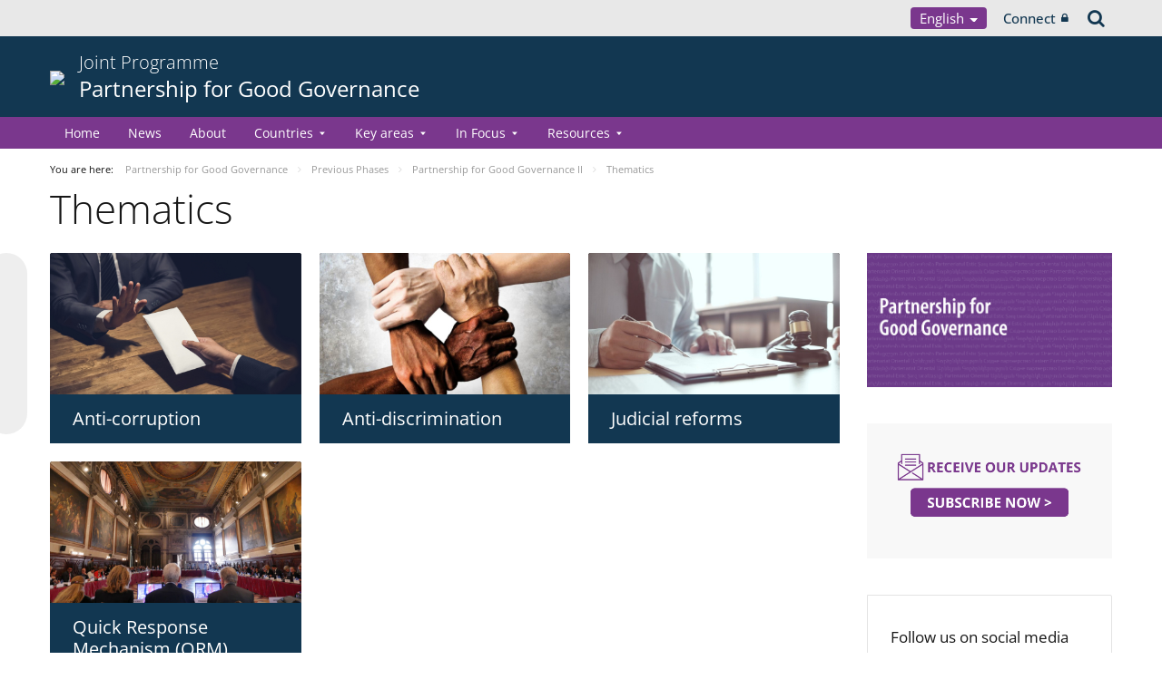

--- FILE ---
content_type: text/html;charset=UTF-8
request_url: https://pjp-eu.coe.int/en/web/partnership-governance/thematics1
body_size: 12559
content:


































	
		
			




























































<!DOCTYPE html>

<html class="aui ltr" dir="ltr" lang="en-GB">

<head>
	<title>Thematics - Partnership for Good Governance</title>
	<meta charset="UTF-8">
	<meta http-equiv="X-UA-Compatible" content="IE=edge" />
	<meta content="initial-scale=1.0, width=device-width" name="viewport" />




































<meta content="text/html; charset=UTF-8" http-equiv="content-type" />












<script data-senna-track="permanent" src="/o/frontend-js-svg4everybody-web/index.js" type="text/javascript"></script>
<script data-senna-track="permanent" src="/combo?browserId=other&minifierType=js&languageId=en_GB&t=1767944018234&/o/frontend-js-jquery-web/jquery/jquery.min.js&/o/frontend-js-jquery-web/jquery/init.js&/o/frontend-js-jquery-web/jquery/ajax.js&/o/frontend-js-jquery-web/jquery/bootstrap.bundle.min.js&/o/frontend-js-jquery-web/jquery/collapsible_search.js&/o/frontend-js-jquery-web/jquery/fm.js&/o/frontend-js-jquery-web/jquery/form.js&/o/frontend-js-jquery-web/jquery/popper.min.js&/o/frontend-js-jquery-web/jquery/side_navigation.js" type="text/javascript"></script>
<link data-senna-track="temporary" href="https://pjp-eu.coe.int/en/web/partnership-governance/thematics1" rel="canonical" />
<link data-senna-track="temporary" href="https://pjp-eu.coe.int/az/web/partnership-governance/thematics1" hreflang="az-AZ" rel="alternate" />
<link data-senna-track="temporary" href="https://pjp-eu.coe.int/hy/web/partnership-governance/thematics1" hreflang="hy-AM" rel="alternate" />
<link data-senna-track="temporary" href="https://pjp-eu.coe.int/ru/web/partnership-governance/thematics1" hreflang="ru-RU" rel="alternate" />
<link data-senna-track="temporary" href="https://pjp-eu.coe.int/ka/web/partnership-governance/thematics1" hreflang="ka-GE" rel="alternate" />
<link data-senna-track="temporary" href="https://pjp-eu.coe.int/ro/web/partnership-governance/thematics1" hreflang="ro-RO" rel="alternate" />
<link data-senna-track="temporary" href="https://pjp-eu.coe.int/uk/web/partnership-governance/thematics1" hreflang="uk-UA" rel="alternate" />
<link data-senna-track="temporary" href="https://pjp-eu.coe.int/en/web/partnership-governance/thematics1" hreflang="en-GB" rel="alternate" />
<link data-senna-track="temporary" href="https://pjp-eu.coe.int/en/web/partnership-governance/thematics1" hreflang="x-default" rel="alternate" />

<meta property="og:locale" content="en_GB">
<meta property="og:locale:alternate" content="hy_AM">
<meta property="og:locale:alternate" content="az_AZ">
<meta property="og:locale:alternate" content="en_GB">
<meta property="og:locale:alternate" content="ka_GE">
<meta property="og:locale:alternate" content="ro_RO">
<meta property="og:locale:alternate" content="ru_RU">
<meta property="og:locale:alternate" content="uk_UA">
<meta property="og:site_name" content="Partnership for Good Governance">
<meta property="og:title" content="Thematics - Partnership for Good Governance - pjp-eu.coe.int">
<meta property="og:type" content="website">
<meta property="og:url" content="https://pjp-eu.coe.int/en/web/partnership-governance/thematics1">


<link href="https://pjp-eu.coe.int/o/coe-2014-theme/images/favicon.ico" rel="icon" />



<link class="lfr-css-file" data-senna-track="temporary" href="https://pjp-eu.coe.int/o/coe-2014-theme/css/clay.css?browserId=other&amp;themeId=coe2014_WAR_coe2014theme&amp;minifierType=css&amp;languageId=en_GB&amp;t=1767944050000" id="liferayAUICSS" rel="stylesheet" type="text/css" />



<link data-senna-track="temporary" href="/o/frontend-css-web/main.css?browserId=other&amp;themeId=coe2014_WAR_coe2014theme&amp;minifierType=css&amp;languageId=en_GB&amp;t=1758263353974" id="liferayPortalCSS" rel="stylesheet" type="text/css" />









	

	





	



	

		<link data-senna-track="temporary" href="/combo?browserId=other&amp;minifierType=&amp;themeId=coe2014_WAR_coe2014theme&amp;languageId=en_GB&amp;com_liferay_journal_content_web_portlet_JournalContentPortlet_INSTANCE_JrLgDRwOBTGE:%2Fcss%2Fmain.css&amp;com_liferay_product_navigation_product_menu_web_portlet_ProductMenuPortlet:%2Fcss%2Fmain.css&amp;com_liferay_product_navigation_user_personal_bar_web_portlet_ProductNavigationUserPersonalBarPortlet:%2Fcss%2Fmain.css&amp;t=1767944050000" id="f04afc25" rel="stylesheet" type="text/css" />

	







<script data-senna-track="temporary" type="text/javascript">
	// <![CDATA[
		var Liferay = Liferay || {};

		Liferay.Browser = {
			acceptsGzip: function() {
				return true;
			},

			

			getMajorVersion: function() {
				return 0;
			},

			getRevision: function() {
				return '';
			},
			getVersion: function() {
				return '';
			},

			

			isAir: function() {
				return false;
			},
			isChrome: function() {
				return false;
			},
			isEdge: function() {
				return false;
			},
			isFirefox: function() {
				return false;
			},
			isGecko: function() {
				return false;
			},
			isIe: function() {
				return false;
			},
			isIphone: function() {
				return false;
			},
			isLinux: function() {
				return false;
			},
			isMac: function() {
				return false;
			},
			isMobile: function() {
				return false;
			},
			isMozilla: function() {
				return false;
			},
			isOpera: function() {
				return false;
			},
			isRtf: function() {
				return false;
			},
			isSafari: function() {
				return false;
			},
			isSun: function() {
				return false;
			},
			isWebKit: function() {
				return false;
			},
			isWindows: function() {
				return false;
			}
		};

		Liferay.Data = Liferay.Data || {};

		Liferay.Data.ICONS_INLINE_SVG = true;

		Liferay.Data.NAV_SELECTOR = '#navigation';

		Liferay.Data.NAV_SELECTOR_MOBILE = '#navigationCollapse';

		Liferay.Data.isCustomizationView = function() {
			return false;
		};

		Liferay.Data.notices = [
			

			
		];

		Liferay.PortletKeys = {
			DOCUMENT_LIBRARY: 'com_liferay_document_library_web_portlet_DLPortlet',
			DYNAMIC_DATA_MAPPING: 'com_liferay_dynamic_data_mapping_web_portlet_DDMPortlet',
			ITEM_SELECTOR: 'com_liferay_item_selector_web_portlet_ItemSelectorPortlet'
		};

		Liferay.PropsValues = {
			JAVASCRIPT_SINGLE_PAGE_APPLICATION_TIMEOUT: 0,
			NTLM_AUTH_ENABLED: false,
			UPLOAD_SERVLET_REQUEST_IMPL_MAX_SIZE: 1019430400
		};

		Liferay.ThemeDisplay = {

			

			
				getLayoutId: function() {
					return '90';
				},

				

				getLayoutRelativeControlPanelURL: function() {
					return '/en/group/partnership-governance/~/control_panel/manage';
				},

				getLayoutRelativeURL: function() {
					return '/en/web/partnership-governance/thematics1';
				},
				getLayoutURL: function() {
					return 'https://pjp-eu.coe.int/en/web/partnership-governance/thematics1';
				},
				getParentLayoutId: function() {
					return '81';
				},
				isControlPanel: function() {
					return false;
				},
				isPrivateLayout: function() {
					return 'false';
				},
				isVirtualLayout: function() {
					return false;
				},
			

			getBCP47LanguageId: function() {
				return 'en-GB';
			},
			getCanonicalURL: function() {

				

				return 'https\x3a\x2f\x2fpjp-eu\x2ecoe\x2eint\x2fen\x2fweb\x2fpartnership-governance\x2fthematics1';
			},
			getCDNBaseURL: function() {
				return 'https://pjp-eu.coe.int';
			},
			getCDNDynamicResourcesHost: function() {
				return '';
			},
			getCDNHost: function() {
				return '';
			},
			getCompanyGroupId: function() {
				return '41588057';
			},
			getCompanyId: function() {
				return '41588019';
			},
			getDefaultLanguageId: function() {
				return 'en_GB';
			},
			getDoAsUserIdEncoded: function() {
				return '';
			},
			getLanguageId: function() {
				return 'en_GB';
			},
			getParentGroupId: function() {
				return '45631466';
			},
			getPathContext: function() {
				return '';
			},
			getPathImage: function() {
				return '/image';
			},
			getPathJavaScript: function() {
				return '/o/frontend-js-web';
			},
			getPathMain: function() {
				return '/en/c';
			},
			getPathThemeImages: function() {
				return 'https://pjp-eu.coe.int/o/coe-2014-theme/images';
			},
			getPathThemeRoot: function() {
				return '/o/coe-2014-theme';
			},
			getPlid: function() {
				return '138795703';
			},
			getPortalURL: function() {
				return 'https://pjp-eu.coe.int';
			},
			getRealUserId: function() {
				return '41588022';
			},
			getScopeGroupId: function() {
				return '45631466';
			},
			getScopeGroupIdOrLiveGroupId: function() {
				return '45631466';
			},
			getSessionId: function() {
				return '';
			},
			getSiteAdminURL: function() {
				return 'https://pjp-eu.coe.int/group/partnership-governance/~/control_panel/manage?p_p_lifecycle=0&p_p_state=maximized&p_p_mode=view';
			},
			getSiteGroupId: function() {
				return '45631466';
			},
			getURLControlPanel: function() {
				return '/en/group/control_panel?refererPlid=138795703';
			},
			getURLHome: function() {
				return 'https\x3a\x2f\x2fpjp-eu\x2ecoe\x2eint\x2fweb\x2fportal\x2fhome';
			},
			getUserEmailAddress: function() {
				return '';
			},
			getUserId: function() {
				return '41588022';
			},
			getUserName: function() {
				return '';
			},
			isAddSessionIdToURL: function() {
				return false;
			},
			isImpersonated: function() {
				return false;
			},
			isSignedIn: function() {
				return false;
			},

			isStagedPortlet: function() {
				
					
						return false;
					
				
			},

			isStateExclusive: function() {
				return false;
			},
			isStateMaximized: function() {
				return false;
			},
			isStatePopUp: function() {
				return false;
			}
		};

		var themeDisplay = Liferay.ThemeDisplay;

		Liferay.AUI = {

			

			getAvailableLangPath: function() {
				return 'available_languages.jsp?browserId=other&themeId=coe2014_WAR_coe2014theme&colorSchemeId=04&minifierType=js&languageId=en_GB&t=1768384683246';
			},
			getCombine: function() {
				return true;
			},
			getComboPath: function() {
				return '/combo/?browserId=other&minifierType=&languageId=en_GB&t=1767944014117&';
			},
			getDateFormat: function() {
				return '%d/%m/%Y';
			},
			getEditorCKEditorPath: function() {
				return '/o/frontend-editor-ckeditor-web';
			},
			getFilter: function() {
				var filter = 'raw';

				
					
						filter = 'min';
					
					

				return filter;
			},
			getFilterConfig: function() {
				var instance = this;

				var filterConfig = null;

				if (!instance.getCombine()) {
					filterConfig = {
						replaceStr: '.js' + instance.getStaticResourceURLParams(),
						searchExp: '\\.js$'
					};
				}

				return filterConfig;
			},
			getJavaScriptRootPath: function() {
				return '/o/frontend-js-web';
			},
			getLangPath: function() {
				return 'aui_lang.jsp?browserId=other&themeId=coe2014_WAR_coe2014theme&colorSchemeId=04&minifierType=js&languageId=en_GB&t=1767944014117';
			},
			getPortletRootPath: function() {
				return '/html/portlet';
			},
			getStaticResourceURLParams: function() {
				return '?browserId=other&minifierType=&languageId=en_GB&t=1767944014117';
			}
		};

		Liferay.authToken = 'iz8RkInP';

		

		Liferay.currentURL = '\x2fen\x2fweb\x2fpartnership-governance\x2fthematics1';
		Liferay.currentURLEncoded = '\x252Fen\x252Fweb\x252Fpartnership-governance\x252Fthematics1';
	// ]]>
</script>

<script src="/o/js_loader_config?t=1767944018069" type="text/javascript"></script>
<script data-senna-track="permanent" src="/combo?browserId=other&minifierType=js&languageId=en_GB&t=1767944014117&/o/frontend-js-aui-web/aui/aui/aui.js&/o/frontend-js-aui-web/liferay/modules.js&/o/frontend-js-aui-web/liferay/aui_sandbox.js&/o/frontend-js-aui-web/aui/attribute-base/attribute-base.js&/o/frontend-js-aui-web/aui/attribute-complex/attribute-complex.js&/o/frontend-js-aui-web/aui/attribute-core/attribute-core.js&/o/frontend-js-aui-web/aui/attribute-observable/attribute-observable.js&/o/frontend-js-aui-web/aui/attribute-extras/attribute-extras.js&/o/frontend-js-aui-web/aui/event-custom-base/event-custom-base.js&/o/frontend-js-aui-web/aui/event-custom-complex/event-custom-complex.js&/o/frontend-js-aui-web/aui/oop/oop.js&/o/frontend-js-aui-web/aui/aui-base-lang/aui-base-lang.js&/o/frontend-js-aui-web/liferay/dependency.js&/o/frontend-js-aui-web/liferay/util.js&/o/frontend-js-web/loader/config.js&/o/frontend-js-web/loader/loader.js&/o/frontend-js-web/liferay/dom_task_runner.js&/o/frontend-js-web/liferay/events.js&/o/frontend-js-web/liferay/lazy_load.js&/o/frontend-js-web/liferay/liferay.js&/o/frontend-js-web/liferay/global.bundle.js&/o/frontend-js-web/liferay/portlet.js&/o/frontend-js-web/liferay/workflow.js" type="text/javascript"></script>




	

	<script data-senna-track="temporary" src="/o/js_bundle_config?t=1767944028819" type="text/javascript"></script>


<script data-senna-track="temporary" type="text/javascript">
	// <![CDATA[
		
			
				
		

		

		
	// ]]>
</script>





	
		

			

			
		
		



	
		

			

			
		
	












	

	





	



	



















<link class="lfr-css-file" data-senna-track="temporary" href="https://pjp-eu.coe.int/o/coe-2014-theme/css/main.css?browserId=other&amp;themeId=coe2014_WAR_coe2014theme&amp;minifierType=css&amp;languageId=en_GB&amp;t=1767944050000" id="liferayThemeCSS" rel="stylesheet" type="text/css" />




	<style data-senna-track="temporary" type="text/css">
		.aui[lang="hy-AM"] header.portlet-topper,
.aui[lang="az-AZ"] header.portlet-topper,
.aui[lang="be-BY"] header.portlet-topper,
.aui[lang="ka-GE"] header.portlet-topper,
.aui[lang="ro-RO"] header.portlet-topper,
.aui[lang="uk-UA"] header.portlet-topper{
display: none;
}


body.local-staging.controls-visible .portlet-topper {
display: block;
}

/* Custom theme color */
body.purple1 .thm-background-color {
  background-color: #7a378d !important;
}
body.purple1 .thm-background-font-color {
  color: #ffffff !important;
}
body.purple1 .thm-font-color {
  color: #7a378d !important;
}
body.purple1 .portlet-site-map a.current {
  border-color: #7a378d;
}
body.purple1 .thm-border-color {
  border-color: #7a378d !important;
}
body.purple1 #coe-desktop-menu ul.sub li.has-sub:before,
body.purple1 #coe-desktop-menu ul.sub li.has-sub:after {
  background-color: #7a378d;
}
body.purple1 .newsletter-sub-form form button[type=submit] {
  border: 1px solid #7a378d;
  background-color: #7a378d;
  color: #ffffff !important;
}
body.purple1 .newsletter-sub-form .portlet h4 {
  color: #7a378d;
}
body.purple1 .portlet a.btn-thm {
  color: #7a378d;
  border: 1px solid #7a378d;
}
body.purple1 .portlet a.btn-thm:hover {
  color: #ffffff !important;
  background-color: #7a378d;
}
body.purple1 .portlet span.thlil1,
body.purple1 .portlet span.thlil2,
body.purple1 .portlet span.thlil3 {
  background-color: #7a378d;
  color: #ffffff;
}
body.purple1 .portlet .colorbox1,
body.purple1 .portlet .colorbox2,
body.purple1 .portlet .colorbox3 {
  color: #ffffff;
  background-color: #7a378d;
}
body.purple1 .portlet table.table4 tr:nth-of-type(2n) td {
  background-color: rgba(122, 55, 141, 0.1);
}
body.purple1 .portlet table.table4 th {
  background-color: #7a378d;
}
.cke_panel_container ul a.btn6, .portlet a.btn6, .html-editor a.btn6 {
    color: #7a378d;
    border: 1px solid #7a378d;
}
.cke_panel_container ul a.btn6:hover, .portlet a.btn6:hover, .html-editor a.btn6:hover {
    color: #fff!important;
    background-color: #7a378d;
}
	</style>





	<style data-senna-track="temporary" type="text/css">

		

			

				

					

#p_p_id_com_liferay_journal_content_web_portlet_JournalContentPortlet_INSTANCE_JrLgDRwOBTGE_ .portlet-content {

}




				

			

		

			

		

			

		

			

				

					

#p_p_id_com_liferay_journal_content_web_portlet_JournalContentPortlet_INSTANCE_2jy2G8ArMxP9_ .portlet-content {

}




				

			

		

			

		

			

		

			

				

					

#p_p_id_com_liferay_journal_content_web_portlet_JournalContentPortlet_INSTANCE_nF9QjYNoxjPi_ .portlet-content {

}




				

			

		

			

		

			

		

	</style>


<style data-senna-track="temporary" type="text/css">
</style>


























<script data-senna-track="temporary" type="text/javascript">
	if (window.Analytics) {
		window._com_liferay_document_library_analytics_isViewFileEntry = false;
	}
</script>







<script type="text/javascript">
// <![CDATA[
Liferay.on(
	'ddmFieldBlur', function(event) {
		if (window.Analytics) {
			Analytics.send(
				'fieldBlurred',
				'Form',
				{
					fieldName: event.fieldName,
					focusDuration: event.focusDuration,
					formId: event.formId,
					formPageTitle: event.formPageTitle,
					page: event.page,
					title: event.title
				}
			);
		}
	}
);

Liferay.on(
	'ddmFieldFocus', function(event) {
		if (window.Analytics) {
			Analytics.send(
				'fieldFocused',
				'Form',
				{
					fieldName: event.fieldName,
					formId: event.formId,
					formPageTitle: event.formPageTitle,
					page: event.page,
					title: event.title
				}
			);
		}
	}
);

Liferay.on(
	'ddmFormPageShow', function(event) {
		if (window.Analytics) {
			Analytics.send(
				'pageViewed',
				'Form',
				{
					formId: event.formId,
					formPageTitle: event.formPageTitle,
					page: event.page,
					title: event.title
				}
			);
		}
	}
);

Liferay.on(
	'ddmFormSubmit', function(event) {
		if (window.Analytics) {
			Analytics.send(
				'formSubmitted',
				'Form',
				{
					formId: event.formId,
					title: event.title
				}
			);
		}
	}
);

Liferay.on(
	'ddmFormView', function(event) {
		if (window.Analytics) {
			Analytics.send(
				'formViewed',
				'Form',
				{
					formId: event.formId,
					title: event.title
				}
			);
		}
	}
);
// ]]>
</script>




    <script>
         var layoutCategories = [];
    </script>


    <link rel="apple-touch-icon" sizes="180x180" href="https://pjp-eu.coe.int/o/coe-2014-theme/images/favicon/pjp/apple-touch-icon.png">
    <link rel="icon" type="image/png" sizes="32x32" href="https://pjp-eu.coe.int/o/coe-2014-theme/images/favicon/pjp/favicon-32x32.png">
    <link rel="icon" type="image/png" sizes="16x16" href="https://pjp-eu.coe.int/o/coe-2014-theme/images/favicon/pjp/favicon-16x16.png">
    <link rel="manifest" href="https://pjp-eu.coe.int/o/coe-2014-theme/images/favicon/pjp/site.webmanifest">
    <link rel="mask-icon" href="https://pjp-eu.coe.int/o/coe-2014-theme/images/favicon/pjp/safari-pinned-tab.svg" color="#21408f">
    <link rel="shortcut icon" href="https://pjp-eu.coe.int/o/coe-2014-theme/images/favicon/pjp/favicon.ico">
    <meta name="msapplication-TileColor" content="#da532c">
    <meta name="msapplication-config" content="https://pjp-eu.coe.int/o/coe-2014-theme/images/favicon/pjp/browserconfig.xml">
    <meta name="theme-color" content="#ffffff">





	<link href="https://static.coe.int/css/coe-2014-theme/hotfix.dxp.css?t=1768594792928" rel="stylesheet" type="text/css">

</head>

<body data-elastic-exclude class="other controls-visible purple1 yui3-skin-sam signed-out public-page site pjp">
















































	<nav aria-label="Quick Links" class="quick-access-nav" id="mmng_quickAccessNav">
		<h1 class="hide-accessible">Navigation</h1>

		<ul>
			
				<li><a href="#main-content">Skip to Content</a></li>
			

			
		</ul>
	</nav>













































































<div id="coe" class="lang-en type-pjp">


<div id="grey-banner-mobile" class="d-print-none d-lg-none" data-toggle="collapse" href="#grey-banner" role="button" aria-expanded="false" aria-controls="grey-banner">
    <div class="d-flex align-items-center justify-content-between">
            <div class="d-lg-none d-flex align-items-center">
                <img class="pjp-coe" src="//static.coe.int/pics/logos/mobile/pjp-logo-coe.svg">
                <img class="pjp-eu" src="//static.coe.int/pics/logos/mobile/pjp-logo-ue.svg">
                <img class="pjp-coe-eu-text" src="//static.coe.int/pics/logos/mobile/pjp-txt-en.svg">
            </div>
        <i class="chevron"><span></span><span></span></i>
    </div>
</div>

<div id="grey-banner" class="d-print-none collapse">
    <div class="container">
        <div class="d-lg-flex min-height align-items-center
             justify-content-end 
        ">


            <div class="d-flex align-items-center justify-content-around justify-content-lg-start tools">
                <div class="languages">

    <div class="dropdown">
        <a class="dropdown-toggle thm-background-color thm-background-font-color" data-flip="false"
           data-toggle="dropdown" href="#">
                English
            <i class="caret"></i>
        </a>
        <div class="dropdown-menu">
            <div class="sep">
                <span class="item-label">Choose language</span>
            </div>







































	

	<div class="portlet-boundary portlet-boundary_com_liferay_site_navigation_language_web_portlet_SiteNavigationLanguagePortlet_  portlet-static portlet-static-end portlet-barebone portlet-language " id="p_p_id_com_liferay_site_navigation_language_web_portlet_SiteNavigationLanguagePortlet_INSTANCE_portlet_com_liferay_site_navigation_language_web_portlet_SiteNavigationLanguagePortlet_coe_2014_">
		<span id="p_com_liferay_site_navigation_language_web_portlet_SiteNavigationLanguagePortlet_INSTANCE_portlet_com_liferay_site_navigation_language_web_portlet_SiteNavigationLanguagePortlet_coe_2014"></span>




	

	
		
			




































	
		



<section class="portlet" id="portlet_com_liferay_site_navigation_language_web_portlet_SiteNavigationLanguagePortlet_INSTANCE_portlet_com_liferay_site_navigation_language_web_portlet_SiteNavigationLanguagePortlet_coe_2014" >


    <div class="portlet-header">
        <div class="autofit-col autofit-col-end">
            <div class="autofit-section">
            </div>
        </div>
    </div>

	<div class="portlet-content">
		
			<div class=" portlet-content-container">
				


	<div class="portlet-body">



	
		
			
				
					

















































	

				

				
					
						


	

		

































































	

	
                <div
                    class="language-option hy_AM  language-hidden ">
                    <a href="/en/c/portal/update_language?p_l_id=138795703&redirect=%2Fen%2Fweb%2Fpartnership-governance%2Fthematics1&languageId=hy_AM" class="language-entry"
                       lang="hy-AM" localizeLabel="false">
                            Հայերեն
                    </a>
                </div>
                <div
                    class="language-option az_AZ  language-hidden ">
                    <a href="/en/c/portal/update_language?p_l_id=138795703&redirect=%2Fen%2Fweb%2Fpartnership-governance%2Fthematics1&languageId=az_AZ" class="language-entry"
                       lang="az-AZ" localizeLabel="false">
                            Azərbaycanca
                    </a>
                </div>
                <div
                    class="language-option en_GB ">
                    <a href="" class="language-entry"
                       lang="en-GB" localizeLabel="false">
                            English
                    </a>
                </div>
                <div
                    class="language-option ka_GE  language-hidden ">
                    <a href="/en/c/portal/update_language?p_l_id=138795703&redirect=%2Fen%2Fweb%2Fpartnership-governance%2Fthematics1&languageId=ka_GE" class="language-entry"
                       lang="ka-GE" localizeLabel="false">
                            ქართული
                    </a>
                </div>
                <div
                    class="language-option ro_RO  language-hidden ">
                    <a href="/en/c/portal/update_language?p_l_id=138795703&redirect=%2Fen%2Fweb%2Fpartnership-governance%2Fthematics1&languageId=ro_RO" class="language-entry"
                       lang="ro-RO" localizeLabel="false">
                            Română
                    </a>
                </div>
                <div
                    class="language-option ru_RU  language-hidden ">
                    <a href="/en/c/portal/update_language?p_l_id=138795703&redirect=%2Fen%2Fweb%2Fpartnership-governance%2Fthematics1&languageId=ru_RU" class="language-entry"
                       lang="ru-RU" localizeLabel="false">
                            Русский
                    </a>
                </div>
                <div
                    class="language-option uk_UA  language-hidden ">
                    <a href="/en/c/portal/update_language?p_l_id=138795703&redirect=%2Fen%2Fweb%2Fpartnership-governance%2Fthematics1&languageId=uk_UA" class="language-entry"
                       lang="uk-UA" localizeLabel="false">
                            Українська
                    </a>
                </div>

<style>
    .has-control-menu .language-hidden,
    .staging .language-hidden {
        opacity: 0.6;
    }

    .has-control-menu .language-hidden a:after,
    .staging .language-hidden a:after {
        content: "\f070";
        font-family: Fontawesome, 'fontawesome-alloy';
        margin-left: 2px;
    }

    body:not(.has-control-menu) .language-hidden,
    .live-view .language-hidden,
    .signed-in.controls-hidden.has-control-menu .language-hidden {
        display: none;
    }
</style>



	
	
					
				
			
		
	
	


	</div>

			</div>
		
	</div>
</section>
	

		
		







	</div>






        </div>
    </div>
                </div>

                <div class="connect">
    <a class="min-height d-flex align-items-center" href="https://pjp-eu.coe.int/en/c/portal/login?p_l_id=138795703">
        Connect
        <i class="icon-lock"></i>
    </a>
                </div>

                <div class="search">
<a class="min-height d-flex align-items-center" accesskey="4" href="https://search.coe.int/public">
    <span class="hidden">Search</span><i class="icon-search"></i>
</a>
                </div>
            </div>

        </div>
    </div>
</div>

<div id="pillar-content" class="container collapse">
    <div class="loading-animation"></div>
</div>


<div id="site-banner" class="thm-border-color">
    <div class="container">
        <div class="d-flex align-items-center pt-3 pb-3">

                <div class="d-none d-sm-block mr-3 d-print-none flex-shrink-0">
                    <a class="d-inline-block" href="https://pjp-eu.coe.int" id="logo">
                        <img src="https://static.coe.int/pics/logos/desktop/logo-eu-coe.svg">
                    </a>
                </div>



            <div class="min-height mr-auto">
                <div class="titles-wrapper">
                    <h1>
                        <a class="smaller-title" href="https://pjp-eu.coe.int/en/web/partnership-governance">
                                <div class="banner-surtitle">
                                    Joint Programme
                                </div>
                            <div>
                                Partnership for Good Governance
                            </div>
                        </a>
                    </h1>
                </div>
            </div>

            <div id="navigation-menu-button" class="d-lg-none flex-shrink-0">
                <span></span>
                <span></span>
                <span></span>
            </div>
        </div>
    </div>
</div><nav id="coe-desktop-menu" class="thm-background-color d-none d-lg-block" role="navigation" aria-label="Site Pages">
	<div class="container">
        <ul>
                                <li>
                            <a class="thm-background-font-color thm-border-color" href="https://pjp-eu.coe.int/en/web/partnership-governance/home">
                        Home
                        </a>
                    </li>
                    <li>
                            <a class="thm-background-font-color thm-border-color" href="https://pjp-eu.coe.int/en/web/partnership-governance/news">
                        News
                        </a>
                    </li>
                    <li>
                            <a class="thm-background-font-color thm-border-color" href="https://pjp-eu.coe.int/en/web/partnership-governance/about-partnership-good-governance">
                        About
                        </a>
                    </li>
                    <li class="has-sub">
                            <a class="thm-background-font-color thm-border-color" href="https://pjp-eu.coe.int/en/web/partnership-governance/countries" role="button" aria-haspopup="true" aria-expanded="false">
                            Countries
                            <i class="chevron"></i>
                        </a>

<ul class="sub thm-border-color">
    <li class="d-lg-none back-menu-button"><span>Back</span></li>
            <li class="">
                <a href="https://pjp-eu.coe.int/en/web/partnership-governance/armenia">
                    Armenia
                </a>
            </li>
            <li class="">
                <a href="https://pjp-eu.coe.int/en/web/partnership-governance/azerbaijan">
                    Azerbaijan
                </a>
            </li>
            <li class="">
                <a href="https://pjp-eu.coe.int/en/web/partnership-governance/georgia">
                    Georgia
                </a>
            </li>
            <li class="">
                <a href="https://pjp-eu.coe.int/en/web/partnership-governance/republic-of-moldova">
                    Republic of Moldova
                </a>
            </li>
            <li class="">
                <a href="https://pjp-eu.coe.int/en/web/partnership-governance/ukraine">
                    Ukraine
                </a>
            </li>
            <li class="">
                <a href="https://pjp-eu.coe.int/en/web/partnership-governance/regional">
                    Regional
                </a>
            </li>
</ul>
                    </li>
                    <li class="has-sub">
                            <a class="thm-background-font-color thm-border-color" href="https://pjp-eu.coe.int/en/web/partnership-governance/key-areas" role="button" aria-haspopup="true" aria-expanded="false">
                            Key areas
                            <i class="chevron"></i>
                        </a>

<ul class="sub thm-border-color">
    <li class="d-lg-none back-menu-button"><span>Back</span></li>
            <li class="">
                <a href="https://pjp-eu.coe.int/en/web/partnership-governance/strengthening-justice">
                    Strengthening justice
                </a>
            </li>
            <li class="">
                <a href="https://pjp-eu.coe.int/en/web/partnership-governance/economic-crime">
                    Countering economic crime
                </a>
            </li>
            <li class="">
                <a href="https://pjp-eu.coe.int/en/web/partnership-governance/equality-non-discrimination">
                    Promoting equality and non-discrimination
                </a>
            </li>
            <li class="">
                <a href="https://pjp-eu.coe.int/en/web/partnership-governance/women-justice-combating-violence">
                    Advancing women’s access to justice and combating violence against women
                </a>
            </li>
            <li class="">
                <a href="https://pjp-eu.coe.int/en/web/partnership-governance/quick-response-mechanism">
                    Quick Response Mechanism
                </a>
            </li>
</ul>
                    </li>
                    <li class="has-sub">
                            <a class="thm-background-font-color thm-border-color" href="https://pjp-eu.coe.int/en/web/partnership-governance/in-focus" role="button" aria-haspopup="true" aria-expanded="false">
                            In Focus
                            <i class="chevron"></i>
                        </a>

<ul class="sub thm-border-color">
    <li class="d-lg-none back-menu-button"><span>Back</span></li>
            <li class="">
                <a href="https://pjp-eu.coe.int/en/web/partnership-governance/mentoring-programme-women-access-justice">
                    Mentoring programme on women&#39;s access to justice for legal professionals in the EU Eastern Partnership countries
                </a>
            </li>
            <li class="">
                <a href="https://pjp-eu.coe.int/en/web/partnership-governance/work-with-young-european-ambassadors">
                    Work with the Young European Ambassadors
                </a>
            </li>
            <li class="">
                <a href="https://pjp-eu.coe.int/en/web/partnership-governance/we-combat-hate-speech-and-discrimination">
                    We combat hate speech and discrimination in the Eastern Partnership region!
                </a>
            </li>
</ul>
                    </li>
                    <li class="has-sub">
                            <a class="thm-background-font-color thm-border-color" href="https://pjp-eu.coe.int/en/web/partnership-governance/resources" role="button" aria-haspopup="true" aria-expanded="false">
                            Resources
                            <i class="chevron"></i>
                        </a>

<ul class="sub thm-border-color">
    <li class="d-lg-none back-menu-button"><span>Back</span></li>
            <li class="">
                <a href="https://pjp-eu.coe.int/en/web/partnership-governance/factsheets">
                    Factsheets
                </a>
            </li>
            <li class="">
                <a href="https://pjp-eu.coe.int/en/web/partnership-governance/newsletter">
                    Highlights
                </a>
            </li>
            <li class="">
                <a href="https://pjp-eu.coe.int/en/web/partnership-governance/leaflets">
                    Leaflets
                </a>
            </li>
            <li class="">
                <a href="https://pjp-eu.coe.int/en/web/partnership-governance/publications">
                    Publications
                </a>
            </li>
            <li class="">
                <a href="https://pjp-eu.coe.int/en/web/partnership-governance/reports-opinions">
                    Reports and opinions
                </a>
            </li>
            <li class="">
                <a href="https://pjp-eu.coe.int/en/web/partnership-governance/videos">
                    Videos
                </a>
            </li>
</ul>
                    </li>
        </ul>
	</div>
</nav>

<div id="coe-mobile-menu" class="d-none d-lg-none">
	<div class="container">
		<div class="close-veil"></div>
		<div class="d-flex align-items-center justify-content-end p-1">
			<div class="close-button m-2"></div>
		</div>
		<ul>
			<li></li>
		</ul>
	</div>
</div>
<script src="https://pjp-eu.coe.int/o/coe-2014-theme/js/navigation.js"></script>
	<section data-elastic-include id="wrapper" class="container">
		<div id="content">
		            <div class="breadcrumb-container" data-elastic-exclude>






































	

	<div class="portlet-boundary portlet-boundary_com_liferay_site_navigation_breadcrumb_web_portlet_SiteNavigationBreadcrumbPortlet_  portlet-static portlet-static-end portlet-barebone portlet-breadcrumb " id="p_p_id_com_liferay_site_navigation_breadcrumb_web_portlet_SiteNavigationBreadcrumbPortlet_INSTANCE_portalbreadcrumb_">
		<span id="p_com_liferay_site_navigation_breadcrumb_web_portlet_SiteNavigationBreadcrumbPortlet_INSTANCE_portalbreadcrumb"></span>




	

	
		
			




































	
		



<section class="portlet" id="portlet_com_liferay_site_navigation_breadcrumb_web_portlet_SiteNavigationBreadcrumbPortlet_INSTANCE_portalbreadcrumb" >


    <div class="portlet-header">
        <div class="autofit-col autofit-col-end">
            <div class="autofit-section">
            </div>
        </div>
    </div>

	<div class="portlet-content">
		
			<div class=" portlet-content-container">
				


	<div class="portlet-body">



	
		
			
				
					

















































	

				

				
					
						


	

		





























































<nav aria-label="Breadcrumb" id="_com_liferay_site_navigation_breadcrumb_web_portlet_SiteNavigationBreadcrumbPortlet_INSTANCE_portalbreadcrumb_breadcrumbs-defaultScreen">
	

		

		    <span class="you-are-here">
You are here:    </span>






    <ol itemscope=""
        itemtype="http://schema.org/BreadcrumbList"
        aria-label="Breadcrumb"
        class="breadcrumb breadcrumb-horizontal">



            <li class="
                first
                
                breadcrumb-truncate"
                itemprop="itemListElement"
                itemscope=""
                itemtype="http://schema.org/ListItem"
            >
                <a itemprop="item" href="/en/web/partnership-governance">
                    <span itemprop="name">Partnership for Good Governance</span>
                </a>

                <meta itemprop="position" content="1">
            </li>


            <li class="
                
                
                breadcrumb-truncate"
                itemprop="itemListElement"
                itemscope=""
                itemtype="http://schema.org/ListItem"
            >
                <a itemprop="item" href="https://pjp-eu.coe.int/en/web/partnership-governance/previous-phases">
                    <span itemprop="name">Previous Phases</span>
                </a>

                <meta itemprop="position" content="2">
            </li>


            <li class="
                
                
                breadcrumb-truncate"
                itemprop="itemListElement"
                itemscope=""
                itemtype="http://schema.org/ListItem"
            >
                <a itemprop="item" href="https://pjp-eu.coe.int/en/web/partnership-governance/partnership-for-good-governance-ii">
                    <span itemprop="name">Partnership for Good Governance II</span>
                </a>

                <meta itemprop="position" content="3">
            </li>


            <li class="
                
                last
                breadcrumb-truncate"
                itemprop="itemListElement"
                itemscope=""
                itemtype="http://schema.org/ListItem"
            >
				<span itemprop="name">Thematics</span>

                <meta itemprop="position" content="4">
            </li>
    </ol>

	
</nav>

	
	
					
				
			
		
	
	


	</div>

			</div>
		
	</div>
</section>
	

		
		







	</div>






                    </div>
                <h1 class="header-title">Thematics</h1>

<div class="hidden-phone" id="share-widget">
	<a title="Share on Bluesky" href="https://bsky.app/intent/compose?text=" class="share-bluesky shareurl share-short"></a>
	<a title="Share on X (Twitter)" href="https://x.com/intent/post?text=" class="share-twitter shareurl share-short"></a>
	<a title="Share on Facebook" target="_blank" href="https://www.facebook.com/sharer.php?u=" class="share-facebook shareurl share-short"></a>
	<a title="Share on Linkedin" href="http://www.linkedin.com/shareArticle?mini=true&amp;url=" class="share-linkedin shareurl share-short"></a>
	<a title="Send this page" href="/cdn-cgi/l/email-protection#b788d5d8d3ce8a" class="share-mail shareurl"></a>
</div>

<script data-cfasync="false" src="/cdn-cgi/scripts/5c5dd728/cloudflare-static/email-decode.min.js"></script><script>
    $(function() {
        let $shareWidget = $('#share-widget');
        $shareWidget.find('a').each(function(i,el){
            let $link = $(el);
            let new_href = $link.attr('href') + encodeURI(window.location.href);
            $link.attr('href', new_href);
        });

        $shareWidget.find('a.share-facebook, a.share-linkedin, a.share-twitter, a.share-bluesky').click(function(e){
            e.preventDefault();
            window.open($(this).attr('href'), "", "status = 1, height = 500, width = 360, resizable = 0");
        });
    });
</script>































	

		
















	
	
		<style type="text/css">
			.master-layout-fragment .portlet-header {
				display: none;
			}
		</style>

		

		















































	
		
		
		
		
			
				

					<div class="layout-C1" id="main-content" role="main">
	<div class="portlet-layout row">
		<div class="portlet-column portlet-column-only col-md-9" id="column-4">
			<div class="portlet-dropzone portlet-column-content portlet-column-content-first" id="layout-column_column-4">





































	

	<div class="portlet-boundary portlet-boundary_com_liferay_journal_content_web_portlet_JournalContentPortlet_  portlet-static portlet-static-end portlet-decorate portlet-journal-content " id="p_p_id_com_liferay_journal_content_web_portlet_JournalContentPortlet_INSTANCE_feBNWXV50JdC_">
		<span id="p_com_liferay_journal_content_web_portlet_JournalContentPortlet_INSTANCE_feBNWXV50JdC"></span>




	

	
		
			




































	
		




<section class="portlet" id="portlet_com_liferay_journal_content_web_portlet_JournalContentPortlet_INSTANCE_feBNWXV50JdC" >


    <div class="portlet-header">
        <div class="autofit-col autofit-col-end">
            <div class="autofit-section">


















<div class="visible-interaction">
	
		

		

		

		
	
</div>            </div>
        </div>
    </div>

	<div class="portlet-content">
		
			<div class=" portlet-content-container">
				


	<div class="portlet-body">



	
		
			
				
					

















































	

				

				
					
						


	

		
































	
	
		
			
			
				
					
					
					

						

						<div class="" data-fragments-editor-item-id="10108-58273800" data-fragments-editor-item-type="fragments-editor-mapped-item" >
							


















	
	
	
		<div class="journal-content-article " data-analytics-asset-id="58273798" data-analytics-asset-title="Thematics - Hub page" data-analytics-asset-type="web-content">
			

			
<div class="featured-items publications multiple-items-58273798">
	<div class="featured-items-content">
			<div class="featured-items-group">
							
							
							
							<div class="featured-item ">
									
									
											
												<a class="mask" href="/en/web/partnership-governance/anti-corruption2" title="Read Anti-corruption"><picture data-fileentryid="91433255"><source media="(max-width:128px)" srcset="/o/adaptive-media/image/91433255/Thumbnail-128x128/Anti-corruption-442x249.jpg?t=1614006898000" /><source media="(max-width:442px) and (min-width:128px)" srcset="/o/adaptive-media/image/91433255/Preview-1000x0/Anti-corruption-442x249.jpg?t=1614006898000" /><img src="/documents/45631466/91433210/Anti-corruption-442x249.jpg/a9fc65d2-0d68-0e09-bc8f-e58315ea174d?t=1614006898000" alt="Anti-corruption" class="featured-item-image" /></picture></a>
									
									<h4 class="featured-item-title">
											<a href="/en/web/partnership-governance/anti-corruption2" title="Read Anti-corruption">Anti-corruption</a>
									</h4>
									
									
							</div>
							
							
							
							<div class="featured-item ">
									
									
											
												<a class="mask" href="/en/web/partnership-governance/anti-discrimination1" title="Read Anti-discrimination"><picture data-fileentryid="91433233"><source media="(max-width:128px)" srcset="/o/adaptive-media/image/91433233/Thumbnail-128x128/Anti-discrimination-442x249.jpg?t=1614006898000" /><source media="(max-width:442px) and (min-width:128px)" srcset="/o/adaptive-media/image/91433233/Preview-1000x0/Anti-discrimination-442x249.jpg?t=1614006898000" /><img src="/documents/45631466/91433210/Anti-discrimination-442x249.jpg/8910f343-8157-c2f8-d1a9-5c940a8940ab?t=1614006898000" alt="Anti-discrimination" class="featured-item-image" /></picture></a>
									
									<h4 class="featured-item-title">
											<a href="/en/web/partnership-governance/anti-discrimination1" title="Read Anti-discrimination">Anti-discrimination</a>
									</h4>
									
									
							</div>
							
							
							
							<div class="featured-item ">
									
									
											
												<a class="mask" href="/en/web/partnership-governance/judicial-reforms1" title="Read Judicial reforms"><picture data-fileentryid="91433223"><source media="(max-width:128px)" srcset="/o/adaptive-media/image/91433223/Thumbnail-128x128/Judicial-reforms-442x249.jpg?t=1614006897000" /><source media="(max-width:442px) and (min-width:128px)" srcset="/o/adaptive-media/image/91433223/Preview-1000x0/Judicial-reforms-442x249.jpg?t=1614006897000" /><img src="/documents/45631466/91433210/Judicial-reforms-442x249.jpg/325bf6d6-311a-1ccf-bb22-f449bf2f7f50?t=1614006897000" alt="Judicial reforms" class="featured-item-image" /></picture></a>
									
									<h4 class="featured-item-title">
											<a href="/en/web/partnership-governance/judicial-reforms1" title="Read Judicial reforms">Judicial reforms</a>
									</h4>
									
									
							</div>
							
							
							
							<div class="featured-item ">
									
									
											
												<a class="mask" href="/en/web/partnership-governance/quick-response-mechanism-qrm-" title="Read Quick Response Mechanism (QRM)"><picture data-fileentryid="91433213"><source media="(max-width:128px)" srcset="/o/adaptive-media/image/91433213/Thumbnail-128x128/Quick+Response+Mechanism-442x249.jpg?t=1614004679000" /><source media="(max-width:442px) and (min-width:128px)" srcset="/o/adaptive-media/image/91433213/Preview-1000x0/Quick+Response+Mechanism-442x249.jpg?t=1614004679000" /><img src="/documents/45631466/91433210/Quick+Response+Mechanism-442x249.jpg/44f54317-44e7-aaed-ecdb-ad4da8f4e760?t=1614004679000" alt="Quick Response Mechanism (QRM)" class="featured-item-image" /></picture></a>
									
									<h4 class="featured-item-title">
											<a href="/en/web/partnership-governance/quick-response-mechanism-qrm-" title="Read Quick Response Mechanism (QRM)">Quick Response Mechanism (QRM)</a>
									</h4>
									
									
							</div>
			</div>
	</div>
</div>

		</div>

		

	




							
						</div>
					
				
			
		
	




	

	

	

	

	

	




	
	
					
				
			
		
	
	


	</div>

			</div>
		
	</div>
</section>
	

		
		







	</div>






</div>
		</div>
		<div class="portlet-column portlet-column-only col-md-3" id="column-2">
			<div class="portlet-dropzone portlet-column-content portlet-column-content-last" id="layout-column_column-2">





































	

	<div class="portlet-boundary portlet-boundary_com_liferay_journal_content_web_portlet_JournalContentPortlet_  portlet-static portlet-static-end portlet-decorate portlet-journal-content " id="p_p_id_com_liferay_journal_content_web_portlet_JournalContentPortlet_INSTANCE_x3J8k6C67gAc_">
		<span id="p_com_liferay_journal_content_web_portlet_JournalContentPortlet_INSTANCE_x3J8k6C67gAc"></span>




	

	
		
			




































	
		




<section class="portlet" id="portlet_com_liferay_journal_content_web_portlet_JournalContentPortlet_INSTANCE_x3J8k6C67gAc" >


    <div class="portlet-header">
        <div class="autofit-col autofit-col-end">
            <div class="autofit-section">


















<div class="visible-interaction">
	
		

		

		

		
	
</div>            </div>
        </div>
    </div>

	<div class="portlet-content">
		
			<div class=" portlet-content-container">
				


	<div class="portlet-body">



	
		
			
				
					

















































	

				

				
					
						


	

		
































	
	
		
			
			
				
					
					
					

						

						<div class="" data-fragments-editor-item-id="10108-65311459" data-fragments-editor-item-type="fragments-editor-mapped-item" >
							


















	
	
	
		<div class="journal-content-article " data-analytics-asset-id="65311457" data-analytics-asset-title="Home - PGG II logo" data-analytics-asset-type="web-content">
			

			<p><a href="http://partnership-governance-eu.coe.int/"><picture data-fileentryid="223766893"><source media="(max-width:128px)" srcset="/o/adaptive-media/image/223766893/Thumbnail-128x128/PREMS+051723+GBR+1507+Button+Good+governance7.png?t=1684317891251" /><source media="(max-width:1000px) and (min-width:128px)" srcset="/o/adaptive-media/image/223766893/Preview-1000x0/PREMS+051723+GBR+1507+Button+Good+governance7.png?t=1684317891251" /><img alt="" src="/documents/45631466/45681034/PREMS+051723+GBR+1507+Button+Good+governance7.png/68319a97-ffe3-0c17-eeea-d7d29d6de6ee?t=1684317891251" /></picture></a></p>
		</div>

		

	




							
						</div>
					
				
			
		
	




	

	

	

	

	

	




	
	
					
				
			
		
	
	


	</div>

			</div>
		
	</div>
</section>
	

		
		







	</div>












































	

	<div class="portlet-boundary portlet-boundary_com_liferay_journal_content_web_portlet_JournalContentPortlet_  portlet-static portlet-static-end portlet-decorate portlet-journal-content highlighted" id="p_p_id_com_liferay_journal_content_web_portlet_JournalContentPortlet_INSTANCE_2jy2G8ArMxP9_">
		<span id="p_com_liferay_journal_content_web_portlet_JournalContentPortlet_INSTANCE_2jy2G8ArMxP9"></span>




	

	
		
			




































	
		




<section class="portlet" id="portlet_com_liferay_journal_content_web_portlet_JournalContentPortlet_INSTANCE_2jy2G8ArMxP9" >


    <div class="portlet-header">
        <div class="autofit-col autofit-col-end">
            <div class="autofit-section">


















<div class="visible-interaction">
	
		

		

		

		
	
</div>            </div>
        </div>
    </div>

	<div class="portlet-content">
		
			<div class=" portlet-content-container">
				


	<div class="portlet-body">



	
		
			
				
					

















































	

				

				
					
						


	

		
































	
	
		
			
			
				
					
					
					

						

						<div class="" data-fragments-editor-item-id="10108-57387534" data-fragments-editor-item-type="fragments-editor-mapped-item" >
							


















	
	
	
		<div class="journal-content-article " data-analytics-asset-id="57387532" data-analytics-asset-title="Home - Newsletter subscribe form" data-analytics-asset-type="web-content">
			

			<p><a class="mask" href="https://b96de5da.sibforms.com/serve/[base64]"><picture data-fileentryid="266357469"><source media="(max-width:128px)" srcset="/o/adaptive-media/image/266357469/Thumbnail-128x128/PGG-III-website-newsletter-button+%281%29.png?t=1712748428769" /><source media="(max-width:870px) and (min-width:128px)" srcset="/o/adaptive-media/image/266357469/Preview-1000x0/PGG-III-website-newsletter-button+%281%29.png?t=1712748428769" /><img alt="" src="/documents/45631466/74871771/PGG-III-website-newsletter-button%20%281%29.png/43629f28-1b8a-de21-9759-1a19c0d1b36e?t=1712748428769" /></picture></a></p>
		</div>

		

	




							
						</div>
					
				
			
		
	




	

	

	

	

	

	




	
	
					
				
			
		
	
	


	</div>

			</div>
		
	</div>
</section>
	

		
		







	</div>












































	

	<div class="portlet-boundary portlet-boundary_com_liferay_journal_content_web_portlet_JournalContentPortlet_  portlet-static portlet-static-end portlet-decorate portlet-journal-content bordered" id="p_p_id_com_liferay_journal_content_web_portlet_JournalContentPortlet_INSTANCE_JrLgDRwOBTGE_">
		<span id="p_com_liferay_journal_content_web_portlet_JournalContentPortlet_INSTANCE_JrLgDRwOBTGE"></span>




	

	
		
			




































	
		




<section class="portlet" id="portlet_com_liferay_journal_content_web_portlet_JournalContentPortlet_INSTANCE_JrLgDRwOBTGE" >


    <div class="portlet-header">
        <div class="autofit-col autofit-col-end">
            <div class="autofit-section">


















<div class="visible-interaction">
	
		

		

		

		
	
</div>            </div>
        </div>
    </div>

	<div class="portlet-content">
		
			<div class=" portlet-content-container">
				


	<div class="portlet-body">



	
		
			
				
					

















































	

				

				
					
						


	

		
































	
	
		
			
			
				
					
					
					

						

						<div class="" data-fragments-editor-item-id="10108-45681193" data-fragments-editor-item-type="fragments-editor-mapped-item" >
							


















	
	
	
		<div class="journal-content-article " data-analytics-asset-id="45681191" data-analytics-asset-title="Home - Follow us social media" data-analytics-asset-type="web-content">
			

			<h5>Follow us on social media</h5>

<p><a href="https://www.facebook.com/pages/CoE-EU-Eastern-Partnership-PCF/863030143764349?ref=aymt_homepage_panel" target="_blank"><img alt="" height="35" src="https://static.coe.int/pics/icons/2014/global/facebook-follow.svg" width="35" />&nbsp;</a><a href="https://twitter.com/CoE_EU_PGG" target="_blank"><img alt="" height="35" src="https://static.coe.int/pics/icons/2014/global/twitter-follow.svg" width="35" />&nbsp;</a></p>
		</div>

		

	




							
						</div>
					
				
			
		
	




	

	

	

	

	

	




	
	
					
				
			
		
	
	


	</div>

			</div>
		
	</div>
</section>
	

		
		







	</div>












































	

	<div class="portlet-boundary portlet-boundary_com_liferay_journal_content_web_portlet_JournalContentPortlet_  portlet-static portlet-static-end portlet-decorate portlet-journal-content bordered" id="p_p_id_com_liferay_journal_content_web_portlet_JournalContentPortlet_INSTANCE_nF9QjYNoxjPi_">
		<span id="p_com_liferay_journal_content_web_portlet_JournalContentPortlet_INSTANCE_nF9QjYNoxjPi"></span>




	

	
		
			




































	
		




<section class="portlet" id="portlet_com_liferay_journal_content_web_portlet_JournalContentPortlet_INSTANCE_nF9QjYNoxjPi" >


    <div class="portlet-header">
        <div class="autofit-col autofit-col-end">
            <div class="autofit-section">


















<div class="visible-interaction">
	
		

		

		

		
	
</div>            </div>
        </div>
    </div>

	<div class="portlet-content">
		
			<div class=" portlet-content-container">
				


	<div class="portlet-body">



	
		
			
				
					

















































	

				

				
					
						


	

		
































	
	
		
			
			
				
					
					
					

						

						<div class="" data-fragments-editor-item-id="10108-91012920" data-fragments-editor-item-type="fragments-editor-mapped-item" >
							


















	
	
	
		<div class="journal-content-article " data-analytics-asset-id="91012918" data-analytics-asset-title="Home - EaP logo" data-analytics-asset-type="web-content">
			

			<a href="https://ec.europa.eu/neighbourhood-enlargement/european-neighbourhood-policy/eastern-partnership_en"><picture data-fileentryid="118043487"><source media="(max-width:128px)" srcset="/o/adaptive-media/image/118043487/Thumbnail-128x128/EaP+Eastern+Partnership+logo.png?t=1645788502000" /><source media="(max-width:735px) and (min-width:128px)" srcset="/o/adaptive-media/image/118043487/Preview-1000x0/EaP+Eastern+Partnership+logo.png?t=1645788502000" /><img alt="" src="/documents/45631466/103446145/EaP+Eastern+Partnership+logo.png/28936adc-488b-d804-30b9-05c6a0a106e3?t=1645788502000" /></picture></a>
		</div>

		

	




							
						</div>
					
				
			
		
	




	

	

	

	

	

	




	
	
					
				
			
		
	
	


	</div>

			</div>
		
	</div>
</section>
	

		
		







	</div>






</div>
		</div>
	</div>
</div>

				
				
			
		
		
		
		
	


	


<form action="#" aria-hidden="true" class="hide" id="hrefFm" method="post" name="hrefFm"><span></span><button hidden type="submit">Hidden</button></form>

	
		</div>
	</section>

	<footer id="footer" role="contentinfo">

<div class="container-fluid thm-background-color" id="footer-edge">
</div>



<div id="footer-disclaimer" class="p-3">
    <div class="text-center">
        <a accesskey="8" href="http://www.coe.int/web/portal/disclaimer">
            Disclaimer - © Council of Europe 2026 - © Photo credit
        </a>
            -
            <a accesskey="7" href="http://www.coe.int/web/portal/contacts">
                Contact
            </a>
    </div>
</div>	</footer>
</div>














































































































	

	





	



	









	

	





	



	









<script type="text/javascript">
// <![CDATA[

	
		

			

			
		
	

// ]]>
</script>













<script type="text/javascript">
	// <![CDATA[

		

		Liferay.currentURL = '\x2fen\x2fweb\x2fpartnership-governance\x2fthematics1';
		Liferay.currentURLEncoded = '\x252Fen\x252Fweb\x252Fpartnership-governance\x252Fthematics1';

	// ]]>
</script>



	

	

	<script type="text/javascript">
		// <![CDATA[
			
				

				

				
			
		// ]]>
	</script>












	

	

		

		
	


<script type="text/javascript">
// <![CDATA[

	
		Liferay.Portlet.register('com_liferay_journal_content_web_portlet_JournalContentPortlet_INSTANCE_JrLgDRwOBTGE');
	

	Liferay.Portlet.onLoad(
		{
			canEditTitle: false,
			columnPos: 2,
			isStatic: 'end',
			namespacedId: 'p_p_id_com_liferay_journal_content_web_portlet_JournalContentPortlet_INSTANCE_JrLgDRwOBTGE_',
			portletId: 'com_liferay_journal_content_web_portlet_JournalContentPortlet_INSTANCE_JrLgDRwOBTGE',
			refreshURL: '\x2fen\x2fc\x2fportal\x2frender_portlet\x3fp_l_id\x3d138795703\x26p_p_id\x3dcom_liferay_journal_content_web_portlet_JournalContentPortlet_INSTANCE_JrLgDRwOBTGE\x26p_p_lifecycle\x3d0\x26p_t_lifecycle\x3d0\x26p_p_state\x3dnormal\x26p_p_mode\x3dview\x26p_p_col_id\x3dcolumn-2\x26p_p_col_pos\x3d2\x26p_p_col_count\x3d4\x26p_p_isolated\x3d1\x26currentURL\x3d\x252Fen\x252Fweb\x252Fpartnership-governance\x252Fthematics1',
			refreshURLData: {}
		}
	);
(function() {var $ = AUI.$;var _ = AUI._;
	var onDestroyPortlet = function () {
		Liferay.detach('messagePosted', onMessagePosted);
		Liferay.detach('destroyPortlet', onDestroyPortlet);
	};

	Liferay.on('destroyPortlet', onDestroyPortlet);

	var onMessagePosted = function (event) {
		if (window.Analytics) {
			Analytics.send('posted', 'Comment', {
				className: event.className,
				classPK: event.classPK,
				commentId: event.commentId,
				text: event.text,
			});
		}
	};

	Liferay.on('messagePosted', onMessagePosted);
})();(function() {var $ = AUI.$;var _ = AUI._;
	var onVote = function (event) {
		if (window.Analytics) {
			Analytics.send('VOTE', 'Ratings', {
				className: event.className,
				classPK: event.classPK,
				ratingType: event.ratingType,
				score: event.score,
			});
		}
	};

	var onDestroyPortlet = function () {
		Liferay.detach('ratings:vote', onVote);
		Liferay.detach('destroyPortlet', onDestroyPortlet);
	};

	Liferay.on('ratings:vote', onVote);
	Liferay.on('destroyPortlet', onDestroyPortlet);
})();
	var pathnameRegexp = /\/documents\/(\d+)\/(\d+)\/(.+?)\/([^&]+)/;

	function sendAnalyticsEvent(anchor) {
		var fileEntryId =
			anchor.dataset.analyticsFileEntryId ||
			(anchor.parentElement &&
				anchor.parentElement.dataset.analyticsFileEntryId);

		var title =
			anchor.dataset.analyticsFileEntryTitle ||
			(anchor.parentElement &&
				anchor.parentElement.dataset.analyticsFileEntryTitle);

		var getParameterValue = (parameterName) => {
			var result = null;

			anchor.search
				.substr(1)
				.split('&')
				.forEach((item) => {
					var tmp = item.split('=');

					if (tmp[0] === parameterName) {
						result = decodeURIComponent(tmp[1]);
					}
				});

			return result;
		};

		var match = pathnameRegexp.exec(anchor.pathname);

		if (fileEntryId && match) {
			Analytics.send('documentDownloaded', 'Document', {
				groupId: match[1],
				fileEntryId,
				preview: !!window._com_liferay_document_library_analytics_isViewFileEntry,
				title: title || decodeURIComponent(match[3].replace(/\+/gi, ' ')),
				version: getParameterValue('version'),
			});
		}
	}

	function handleDownloadClick(event) {
		if (window.Analytics) {
			if (event.target.nodeName.toLowerCase() === 'a') {
				sendAnalyticsEvent(event.target);
			}
			else if (
				event.target.parentNode &&
				event.target.parentNode.nodeName.toLowerCase() === 'a'
			) {
				sendAnalyticsEvent(event.target.parentNode);
			}
			else if (
				event.target.querySelector('.lexicon-icon-download') ||
				event.target.classList.contains('lexicon-icon-download') ||
				(event.target.parentNode &&
					(event.target.parentNode.classList.contains(
						'lexicon-icon-download'
					) ||
						event.target.parentNode.dataset.action === 'download'))
			) {
				var selectedFiles = document.querySelectorAll(
					'.portlet-document-library .entry-selector:checked'
				);

				selectedFiles.forEach(({value}) => {
					var selectedFile = document.querySelector(
						'[data-analytics-file-entry-id="' + value + '"]'
					);

					sendAnalyticsEvent(selectedFile);
				});
			}
		}
	}

	Liferay.once('destroyPortlet', () => {
		document.body.removeEventListener('click', handleDownloadClick);
	});

	Liferay.once('portletReady', () => {
		document.body.addEventListener('click', handleDownloadClick);
	});
(function() {var $ = AUI.$;var _ = AUI._;
	var onShare = function (data) {
		if (window.Analytics) {
			Analytics.send('shared', 'SocialBookmarks', {
				className: data.className,
				classPK: data.classPK,
				type: data.type,
				url: data.url,
			});
		}
	};

	var onDestroyPortlet = function () {
		Liferay.detach('socialBookmarks:share', onShare);
		Liferay.detach('destroyPortlet', onDestroyPortlet);
	};

	Liferay.on('socialBookmarks:share', onShare);
	Liferay.on('destroyPortlet', onDestroyPortlet);
})();
	if (window.svg4everybody && Liferay.Data.ICONS_INLINE_SVG) {
		svg4everybody(
			{
				polyfill: true,
				validate: function (src, svg, use) {
					return !src || !src.startsWith('#');
				}
			}
		);
	}

	
		Liferay.Portlet.register('com_liferay_journal_content_web_portlet_JournalContentPortlet_INSTANCE_x3J8k6C67gAc');
	

	Liferay.Portlet.onLoad(
		{
			canEditTitle: false,
			columnPos: 0,
			isStatic: 'end',
			namespacedId: 'p_p_id_com_liferay_journal_content_web_portlet_JournalContentPortlet_INSTANCE_x3J8k6C67gAc_',
			portletId: 'com_liferay_journal_content_web_portlet_JournalContentPortlet_INSTANCE_x3J8k6C67gAc',
			refreshURL: '\x2fen\x2fc\x2fportal\x2frender_portlet\x3fp_l_id\x3d138795703\x26p_p_id\x3dcom_liferay_journal_content_web_portlet_JournalContentPortlet_INSTANCE_x3J8k6C67gAc\x26p_p_lifecycle\x3d0\x26p_t_lifecycle\x3d0\x26p_p_state\x3dnormal\x26p_p_mode\x3dview\x26p_p_col_id\x3dcolumn-2\x26p_p_col_pos\x3d0\x26p_p_col_count\x3d4\x26p_p_isolated\x3d1\x26currentURL\x3d\x252Fen\x252Fweb\x252Fpartnership-governance\x252Fthematics1',
			refreshURLData: {}
		}
	);

	
		Liferay.Portlet.register('com_liferay_site_navigation_language_web_portlet_SiteNavigationLanguagePortlet_INSTANCE_portlet_com_liferay_site_navigation_language_web_portlet_SiteNavigationLanguagePortlet_coe_2014');
	

	Liferay.Portlet.onLoad(
		{
			canEditTitle: false,
			columnPos: 0,
			isStatic: 'end',
			namespacedId: 'p_p_id_com_liferay_site_navigation_language_web_portlet_SiteNavigationLanguagePortlet_INSTANCE_portlet_com_liferay_site_navigation_language_web_portlet_SiteNavigationLanguagePortlet_coe_2014_',
			portletId: 'com_liferay_site_navigation_language_web_portlet_SiteNavigationLanguagePortlet_INSTANCE_portlet_com_liferay_site_navigation_language_web_portlet_SiteNavigationLanguagePortlet_coe_2014',
			refreshURL: '\x2fen\x2fc\x2fportal\x2frender_portlet\x3fp_l_id\x3d138795703\x26p_p_id\x3dcom_liferay_site_navigation_language_web_portlet_SiteNavigationLanguagePortlet_INSTANCE_portlet_com_liferay_site_navigation_language_web_portlet_SiteNavigationLanguagePortlet_coe_2014\x26p_p_lifecycle\x3d0\x26p_t_lifecycle\x3d0\x26p_p_state\x3dnormal\x26p_p_mode\x3dview\x26p_p_col_id\x3dnull\x26p_p_col_pos\x3dnull\x26p_p_col_count\x3dnull\x26p_p_static\x3d1\x26p_p_isolated\x3d1\x26currentURL\x3d\x252Fen\x252Fweb\x252Fpartnership-governance\x252Fthematics1',
			refreshURLData: {}
		}
	);

	
		Liferay.Portlet.register('com_liferay_journal_content_web_portlet_JournalContentPortlet_INSTANCE_feBNWXV50JdC');
	

	Liferay.Portlet.onLoad(
		{
			canEditTitle: false,
			columnPos: 0,
			isStatic: 'end',
			namespacedId: 'p_p_id_com_liferay_journal_content_web_portlet_JournalContentPortlet_INSTANCE_feBNWXV50JdC_',
			portletId: 'com_liferay_journal_content_web_portlet_JournalContentPortlet_INSTANCE_feBNWXV50JdC',
			refreshURL: '\x2fen\x2fc\x2fportal\x2frender_portlet\x3fp_l_id\x3d138795703\x26p_p_id\x3dcom_liferay_journal_content_web_portlet_JournalContentPortlet_INSTANCE_feBNWXV50JdC\x26p_p_lifecycle\x3d0\x26p_t_lifecycle\x3d0\x26p_p_state\x3dnormal\x26p_p_mode\x3dview\x26p_p_col_id\x3dcolumn-4\x26p_p_col_pos\x3d0\x26p_p_col_count\x3d1\x26p_p_isolated\x3d1\x26currentURL\x3d\x252Fen\x252Fweb\x252Fpartnership-governance\x252Fthematics1',
			refreshURLData: {}
		}
	);

	
		Liferay.Portlet.register('com_liferay_journal_content_web_portlet_JournalContentPortlet_INSTANCE_2jy2G8ArMxP9');
	

	Liferay.Portlet.onLoad(
		{
			canEditTitle: false,
			columnPos: 1,
			isStatic: 'end',
			namespacedId: 'p_p_id_com_liferay_journal_content_web_portlet_JournalContentPortlet_INSTANCE_2jy2G8ArMxP9_',
			portletId: 'com_liferay_journal_content_web_portlet_JournalContentPortlet_INSTANCE_2jy2G8ArMxP9',
			refreshURL: '\x2fen\x2fc\x2fportal\x2frender_portlet\x3fp_l_id\x3d138795703\x26p_p_id\x3dcom_liferay_journal_content_web_portlet_JournalContentPortlet_INSTANCE_2jy2G8ArMxP9\x26p_p_lifecycle\x3d0\x26p_t_lifecycle\x3d0\x26p_p_state\x3dnormal\x26p_p_mode\x3dview\x26p_p_col_id\x3dcolumn-2\x26p_p_col_pos\x3d1\x26p_p_col_count\x3d4\x26p_p_isolated\x3d1\x26currentURL\x3d\x252Fen\x252Fweb\x252Fpartnership-governance\x252Fthematics1',
			refreshURLData: {}
		}
	);

	
		Liferay.Portlet.register('com_liferay_site_navigation_breadcrumb_web_portlet_SiteNavigationBreadcrumbPortlet_INSTANCE_portalbreadcrumb');
	

	Liferay.Portlet.onLoad(
		{
			canEditTitle: false,
			columnPos: 0,
			isStatic: 'end',
			namespacedId: 'p_p_id_com_liferay_site_navigation_breadcrumb_web_portlet_SiteNavigationBreadcrumbPortlet_INSTANCE_portalbreadcrumb_',
			portletId: 'com_liferay_site_navigation_breadcrumb_web_portlet_SiteNavigationBreadcrumbPortlet_INSTANCE_portalbreadcrumb',
			refreshURL: '\x2fen\x2fc\x2fportal\x2frender_portlet\x3fp_l_id\x3d138795703\x26p_p_id\x3dcom_liferay_site_navigation_breadcrumb_web_portlet_SiteNavigationBreadcrumbPortlet_INSTANCE_portalbreadcrumb\x26p_p_lifecycle\x3d0\x26p_t_lifecycle\x3d0\x26p_p_state\x3dnormal\x26p_p_mode\x3dview\x26p_p_col_id\x3dnull\x26p_p_col_pos\x3dnull\x26p_p_col_count\x3dnull\x26p_p_static\x3d1\x26p_p_isolated\x3d1\x26currentURL\x3d\x252Fen\x252Fweb\x252Fpartnership-governance\x252Fthematics1',
			refreshURLData: {}
		}
	);

	
		Liferay.Portlet.register('com_liferay_journal_content_web_portlet_JournalContentPortlet_INSTANCE_nF9QjYNoxjPi');
	

	Liferay.Portlet.onLoad(
		{
			canEditTitle: false,
			columnPos: 3,
			isStatic: 'end',
			namespacedId: 'p_p_id_com_liferay_journal_content_web_portlet_JournalContentPortlet_INSTANCE_nF9QjYNoxjPi_',
			portletId: 'com_liferay_journal_content_web_portlet_JournalContentPortlet_INSTANCE_nF9QjYNoxjPi',
			refreshURL: '\x2fen\x2fc\x2fportal\x2frender_portlet\x3fp_l_id\x3d138795703\x26p_p_id\x3dcom_liferay_journal_content_web_portlet_JournalContentPortlet_INSTANCE_nF9QjYNoxjPi\x26p_p_lifecycle\x3d0\x26p_t_lifecycle\x3d0\x26p_p_state\x3dnormal\x26p_p_mode\x3dview\x26p_p_col_id\x3dcolumn-2\x26p_p_col_pos\x3d3\x26p_p_col_count\x3d4\x26p_p_isolated\x3d1\x26currentURL\x3d\x252Fen\x252Fweb\x252Fpartnership-governance\x252Fthematics1',
			refreshURLData: {}
		}
	);
Liferay.Loader.require('metal-dom/src/all/dom', 'frontend-js-web/liferay/toast/commands/OpenToast.es', function(metalDomSrcAllDom, frontendJsWebLiferayToastCommandsOpenToastEs) {
try {
(function() {
var dom = metalDomSrcAllDom;
var $ = AUI.$;var _ = AUI._;
	var focusInPortletHandler = dom.delegate(
		document,
		'focusin',
		'.portlet',
		function(event) {
			dom.addClasses(dom.closest(event.delegateTarget, '.portlet'), 'open');
		}
	);

	var focusOutPortletHandler = dom.delegate(
		document,
		'focusout',
		'.portlet',
		function(event) {
			dom.removeClasses(dom.closest(event.delegateTarget, '.portlet'), 'open');
		}
	);

})();
(function() {
var toastCommands = frontendJsWebLiferayToastCommandsOpenToastEs;
var $ = AUI.$;var _ = AUI._;
			AUI().use(
				'liferay-session',
				function() {
					Liferay.Session = new Liferay.SessionBase(
						{
							autoExtend: true,
							redirectOnExpire: false,
							redirectUrl: 'https\x3a\x2f\x2fpjp-eu\x2ecoe\x2eint\x2fweb\x2fportal\x2fhome',
							sessionLength: 600,
							sessionTimeoutOffset: 60,
							warningLength: 0
						}
					);

					
				}
			);
		
})();
} catch (err) {
	console.error(err);
}
});AUI().use('liferay-menu', 'aui-base', function(A) {(function() {var $ = AUI.$;var _ = AUI._;
	if (A.UA.mobile) {
		Liferay.Util.addInputCancel();
	}
})();(function() {var $ = AUI.$;var _ = AUI._;
	new Liferay.Menu();

	var liferayNotices = Liferay.Data.notices;

	for (var i = 0; i < liferayNotices.length; i++) {
		Liferay.Util.openToast(liferayNotices[i]);
	}

})();});
// ]]>
</script>









<script src="https://pjp-eu.coe.int/o/coe-2014-theme/js/main.js?browserId=other&amp;minifierType=js&amp;languageId=en_GB&amp;t=1767944050000" type="text/javascript"></script>




<script type="text/javascript">
	// <![CDATA[
		AUI().use(
			'aui-base',
			function(A) {
				var frameElement = window.frameElement;

				if (frameElement && frameElement.getAttribute('id') === 'simulationDeviceIframe') {
					A.getBody().addClass('lfr-has-simulation-panel');
				}
			}
		);
	// ]]>
</script><script type="text/javascript">
// <![CDATA[
Liferay.Loader.require('remote-app-support-web@1.0.9/index', function(remoteAppSupportWeb109Index) {
try {
(function() {
var RemoteAppSupport = remoteAppSupportWeb109Index;
RemoteAppSupport.default()
})();
} catch (err) {
	console.error(err);
}
});
// ]]>
</script><script type="text/javascript">
// <![CDATA[
Liferay.Loader.require('frontend-js-dropdown-support-web@1.0.12/index', function(frontendJsDropdownSupportWeb1012Index) {
try {
(function() {
var DropdownProvider = frontendJsDropdownSupportWeb1012Index;
DropdownProvider.default()
})();
} catch (err) {
	console.error(err);
}
});
// ]]>
</script><script type="text/javascript">
// <![CDATA[
Liferay.Loader.require('frontend-js-tooltip-support-web@3.0.8/index', function(frontendJsTooltipSupportWeb308Index) {
try {
(function() {
var TooltipSupport = frontendJsTooltipSupportWeb308Index;
TooltipSupport.default()
})();
} catch (err) {
	console.error(err);
}
});
// ]]>
</script><script type="text/javascript">
// <![CDATA[
Liferay.Loader.require('frontend-js-tabs-support-web@1.0.12/index', function(frontendJsTabsSupportWeb1012Index) {
try {
(function() {
var TabsProvider = frontendJsTabsSupportWeb1012Index;
TabsProvider.default()
})();
} catch (err) {
	console.error(err);
}
});
// ]]>
</script><script type="text/javascript">
// <![CDATA[
Liferay.Loader.require('frontend-js-alert-support-web@1.0.11/index', function(frontendJsAlertSupportWeb1011Index) {
try {
(function() {
var AlertProvider = frontendJsAlertSupportWeb1011Index;
AlertProvider.default()
})();
} catch (err) {
	console.error(err);
}
});
// ]]>
</script><script type="text/javascript">
// <![CDATA[
Liferay.Loader.require('frontend-js-collapse-support-web@1.0.16/index', function(frontendJsCollapseSupportWeb1016Index) {
try {
(function() {
var CollapseProvider = frontendJsCollapseSupportWeb1016Index;
CollapseProvider.default()
})();
} catch (err) {
	console.error(err);
}
});
// ]]>
</script>
<!-- inject:js -->
    <script src="https://static.coe.int/libs/common/coe-2014-theme/main.dxp.js"></script>
    <script src="https://static.coe.int/libs/common/coe-2014-theme/hotfix.dxp.js?t=1768594792938"></script>
<!-- endinject -->

<!-- page metadata -->
<div id="pageProperties">
<script type="application/ld+json">
{
    "@context": "https://schema.org",
    "@type": "WebPage",
    "name": "Thematics",
    "description": "",
    "dateCreated": "2023-02-24T15:18:59+00:00",
    "dateModified": "2023-10-06T21:55:52+00:00"
}
</div>
</script>
</body>
</html>

		
	

